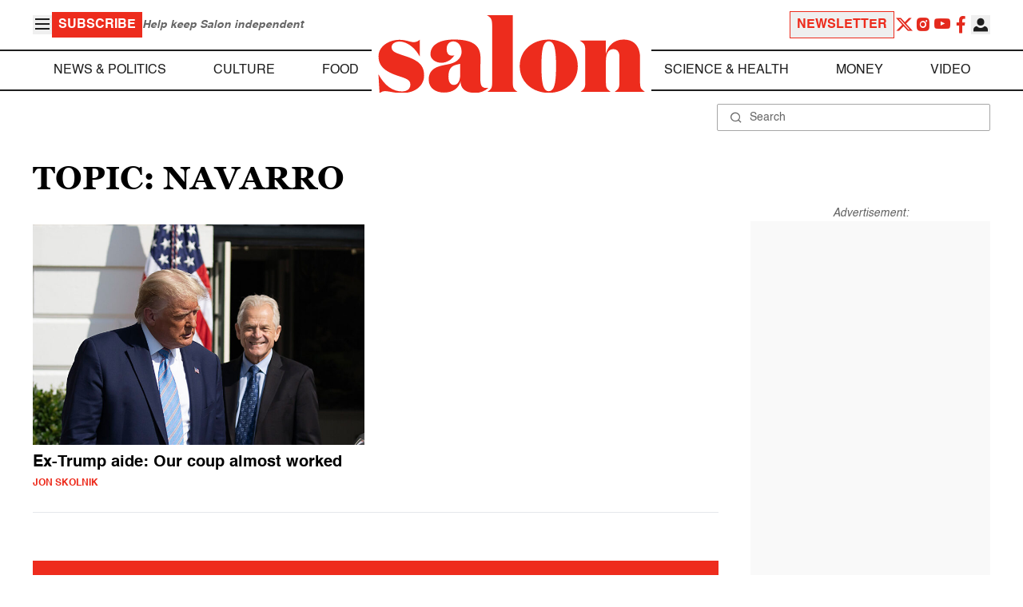

--- FILE ---
content_type: application/javascript; charset=utf-8
request_url: https://fundingchoicesmessages.google.com/f/AGSKWxVIYkJa5hJBDUqiPrLIwQbr-DupHJpbHvoMzT40HCUWTsPtTSKN1IjIwrsdOIPVPB4OIcu8u_JyClpHX6B5SC-8gLpP6QHS7utDBIxtWg_GXDu_6ssnWoq6wKzNeJ6OpPQtMVqF7gWpSma9QPbOAvOmUrv8rQvaFMDHh--lZdDamafutHwclAU1gN6l/__750x100./footertextads./bbad._ad5./ad/leaderboard.
body_size: -1291
content:
window['a8a5cb95-b2fb-49a5-8781-424a6ee26648'] = true;